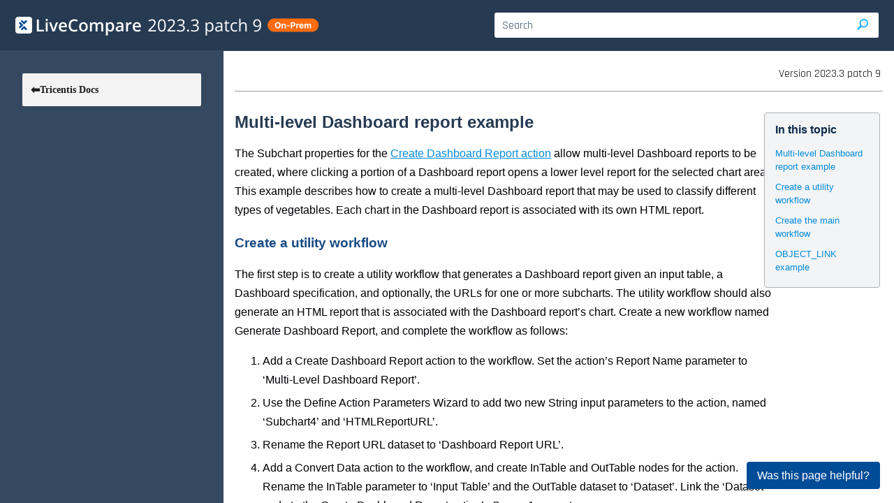

--- FILE ---
content_type: text/html; charset=utf-8
request_url: https://documentation.tricentis.com/livecompare/2023.3/en/content/multi-level_dashboard_report_example.htm
body_size: 66
content:
<!DOCTYPE html>
<html>
<head>
    <meta http-equiv="refresh" content="0; url=https://docs.tricentis.com/livecompare-2023.3/content/multi-level_dashboard_report_example.htm">
    <link rel="canonical" href="https://docs.tricentis.com/livecompare-2023.3/content/multi-level_dashboard_report_example.htm" />
</head>
<body>
    <p>If you are not redirected, <a href="https://docs.tricentis.com/livecompare-2023.3/content/multi-level_dashboard_report_example.htm">click here</a>.</p>
</body>
</html>


--- FILE ---
content_type: text/html
request_url: https://docs.tricentis.com/livecompare-2023.3/content/multi-level_dashboard_report_example.htm
body_size: 10009
content:
<!DOCTYPE html>
<html xmlns:MadCap="http://www.madcapsoftware.com/Schemas/MadCap.xsd" lang="en-us" xml:lang="en-us" class="_Skins_HTML5___Side_Navigation_blue" data-mc-search-type="Stem" data-mc-help-system-file-name="livecompare.xml" data-mc-path-to-help-system="../" data-mc-has-content-body="True" data-mc-target-type="WebHelp2" data-mc-runtime-file-type="Topic;Default" data-mc-preload-images="false" data-mc-in-preview-mode="false">
    <head>
        <meta http-equiv="expires" content="Tue, 01 Jan 1980 1:00:00 GMT" />
        <meta http-equiv="cache-control" content="no-store" />
        <meta name="viewport" content="width=device-width, initial-scale=1.0" />
        <meta charset="utf-8" />
        <meta http-equiv="pragma" content="no-cache" />
        <meta http-equiv="X-UA-Compatible" content="IE=edge" />
        <meta http-equiv="Content-Type" content="text/html; charset=utf-8" />
        <meta name="msapplication-config" content="../Skins/Favicons/browserconfig.xml" />
        <link rel="apple-touch-icon" sizes="180x180" href="../Skins/Favicons/apple-touch-icon.png" />
        <link rel="shortcut icon" href="../Skins/Favicons/favicon-32x32.png" />
        <link rel="icon" sizes="96x96" href="../Skins/Favicons/favicon-96x96.png" />
        <link rel="icon" sizes="32x32" href="../Skins/Favicons/favicon-32x32.png" />
        <link rel="icon" sizes="16x16" href="../Skins/Favicons/favicon-16x16.png" /><title>Multi-level Dashboard report example</title>
        <link href="../Skins/Default/Stylesheets/Slideshow.css" rel="stylesheet" type="text/css" data-mc-generated="True" />
        <link href="../Skins/Default/Stylesheets/TextEffects.css" rel="stylesheet" type="text/css" data-mc-generated="True" />
        <link href="../Skins/Default/Stylesheets/Topic.css" rel="stylesheet" type="text/css" data-mc-generated="True" />
        <link href="../Skins/Default/Stylesheets/Components/Styles.css" rel="stylesheet" type="text/css" data-mc-generated="True" />
        <link href="../Skins/Default/Stylesheets/Components/Tablet.css" rel="stylesheet" type="text/css" data-mc-generated="True" />
        <link href="../Skins/Default/Stylesheets/Components/Mobile.css" rel="stylesheet" type="text/css" data-mc-generated="True" />
        <link href="../Skins/Default/Stylesheets/Components/Print.css" rel="stylesheet" type="text/css" data-mc-generated="True" />
        <link href="../Skins/Fluid/stylesheets/foundation.6.2.3.css" rel="stylesheet" type="text/css" data-mc-generated="True" />
        <link href="../Skins/Fluid/stylesheets/styles.css" rel="stylesheet" type="text/css" data-mc-generated="True" />
        <link href="../Skins/Fluid/stylesheets/tablet.css" rel="stylesheet" type="text/css" data-mc-generated="True" />
        <link href="../Skins/Fluid/stylesheets/mobile.css" rel="stylesheet" type="text/css" data-mc-generated="True" />
        <link href="../Skins/Fluid/stylesheets/print.css" rel="stylesheet" type="text/css" data-mc-generated="True" />
        <style>
        </style>
        <link href="resources/tablestyles/ictablestyle.css" rel="stylesheet" data-mc-stylesheet-type="table" />
        <link href="resources/stylesheets/mainstyles.css" rel="stylesheet" type="text/css" />
        <link rel="apple-touch-icon" sizes="180x180" href="../Skins/Favicons/apple-touch-icon.png" />
        <link rel="shortcut icon" href="../Skins/Favicons/favicon-32x32.png" />
        <link rel="icon" sizes="96x96" href="../Skins/Favicons/favicon-96x96.png" />
        <link rel="icon" sizes="32x32" href="../Skins/Favicons/favicon-32x32.png" />
        <link rel="icon" sizes="16x16" href="../Skins/Favicons/favicon-16x16.png" />
        <script src="../Resources/Scripts/jquery.min.js" type="text/javascript">
        </script>
        <script src="../Resources/Scripts/purify.min.js" type="text/javascript" defer="defer">
        </script>
        <script src="../Resources/Scripts/require.min.js" type="text/javascript" defer="defer">
        </script>
        <script src="../Resources/Scripts/require.config.js" type="text/javascript" defer="defer">
        </script>
        <script src="../Resources/Scripts/foundation.6.2.3_custom.js" type="text/javascript" defer="defer">
        </script>
        <script src="../Resources/Scripts/plugins.min.js" type="text/javascript" defer="defer">
        </script>
        <script src="../Resources/Scripts/MadCapAll.js" type="text/javascript" defer="defer">
        </script>
        <script type="text/javascript">/*<![CDATA[*/<!-- Google Tag Manager -->
		(function(w,d,s,l,i){w[l]=w[l]||[];w[l].push({'gtm.start':
		new Date().getTime(),event:'gtm.js'});var f=d.getElementsByTagName(s)[0],
		j=d.createElement(s),dl=l!='dataLayer'?'&l='+l:'';j.async=true;j.src=
		'https://www.googletagmanager.com/gtm.js?id='+i+dl;f.parentNode.insertBefore(j,f);
		})(window,document,'script','dataLayer','GTM-N5MX456');
	<!-- End Google Tag Manager -->/*]]>*/</script>
        <script src="https://documentation.tricentis.com/permalink/feedback-script.js">
        </script>
        <script type="text/javascript">/* <![CDATA[ */

			(function(i,s,o,g,r,a,m){i['GoogleAnalyticsObject']=r;i[r]=i[r]||function(){
			(i[r].q=i[r].q||[]).push(arguments)},i[r].l=1*new Date();a=s.createElement(o),
			m=s.getElementsByTagName(o)[0];a.async=1;a.src=g;m.parentNode.insertBefore(a,m)
			})(window,document,'script','//www.google-analytics.com/analytics.js','ga');

			ga('create', 'UA-6574346-8', 'auto');
			ga('send', 'pageview');
		/* ]]> */</script>
        <script type="text/javascript" src="https://documentation.tricentis.com/permalink/permalink.js">
        </script>
    </head>
    <body>
        <div class="foundation-wrap off-canvas-wrapper">
            <div class="off-canvas-wrapper-inner" data-off-canvas-wrapper="">
                <aside class="off-canvas position-right" role="complementary" id="offCanvas" data-off-canvas="" data-position="right" data-mc-ignore="true">
                    <ul class="off-canvas-drilldown vertical menu off-canvas-list" data-drilldown="" data-mc-back-link="Back" data-mc-css-tree-node-expanded="is-drilldown-submenu-parent" data-mc-css-tree-node-collapsed="is-drilldown-submenu-parent" data-mc-css-sub-menu="vertical menu slide-in-right is-drilldown-submenu" data-mc-include-indicator="False" data-mc-include-icon="False" data-mc-include-parent-link="True" data-mc-include-back="True" data-mc-defer-expand-event="True" data-mc-expanded-event="open.zf.drilldown closed.zf.drilldown" data-mc-expand-event="click.zf.drilldown" data-mc-toc="True">
                    </ul>
                </aside>
                <div class="off-canvas-content inner-wrap" data-off-canvas-content="">
                    <div data-sticky-container="" class="title-bar-container">
                        <nav class="title-bar tab-bar sticky" aria-label="Main navigation and search" data-sticky="" data-options="marginTop:0" style="width:100%" data-sticky-on="only screen and (max-width: 1279px)" data-mc-ignore="true"><a class="skip-to-content fluid-skip showOnFocus" href="#">Skip To Main Content</a>
                            <div class="middle title-bar-section outer-row clearfix">
                                <div class="menu-icon-container relative clearfix">
                                    <div class="central-account-wrapper">
                                        <div class="central-dropdown"><a class="central-account-drop"><span class="central-account-image"></span><span class="central-account-text">Account</span></a>
                                            <div class="central-dropdown-content"><a class="MCCentralLink central-dropdown-content-settings">Settings</a>
                                                <hr class="central-separator" /><a class="MCCentralLink central-dropdown-content-logout">Logout</a>
                                            </div>
                                        </div>
                                    </div>
                                    <button class="menu-icon" aria-label="Show Navigation Panel" data-toggle="offCanvas"><span></span>
                                    </button>
                                </div>
                            </div>
                            <div class="title-bar-layout outer-row">
                                <div class="logo-wrapper"><a class="logo" href="welcome_to_livecompare.htm" alt="Logo"></a>
                                </div>
                                <div class="navigation-wrapper nocontent">
                                    <ul class="navigation clearfix" data-mc-css-tree-node-has-children="has-children" data-mc-css-sub-menu="sub-menu" data-mc-expand-event="mouseenter" data-mc-top-nav-menu="True" data-mc-max-depth="3" data-mc-include-icon="False" data-mc-include-indicator="False" data-mc-include-children="True" data-mc-include-siblings="True" data-mc-include-parent="True" data-mc-toc="True">
                                        <li class="placeholder" style="visibility:hidden"><a>placeholder</a>
                                        </li>
                                    </ul>
                                </div>
                                <div class="central-account-wrapper">
                                    <div class="central-dropdown"><a class="central-account-drop"><span class="central-account-image"></span><span class="central-account-text">Account</span></a>
                                        <div class="central-dropdown-content"><a class="MCCentralLink central-dropdown-content-settings">Settings</a>
                                            <hr class="central-separator" /><a class="MCCentralLink central-dropdown-content-logout">Logout</a>
                                        </div>
                                    </div>
                                </div>
                                <div class="nav-search-wrapper">
                                    <div class="nav-search row">
                                        <form class="search" action="#">
                                            <div class="search-bar search-bar-container needs-pie">
                                                <input class="search-field needs-pie" type="search" aria-label="Search Field" placeholder="Search" />
                                                <div class="search-filter-wrapper"><span class="invisible-label" id="search-filters-label">Filter: </span>
                                                    <div class="search-filter" aria-haspopup="true" aria-controls="sf-content" aria-expanded="false" aria-label="Search Filter" title="All Files" role="button" tabindex="0">
                                                    </div>
                                                    <div class="search-filter-content" id="sf-content">
                                                        <ul>
                                                            <li>
                                                                <button class="mc-dropdown-item" aria-labelledby="search-filters-label filterSelectorLabel-00001"><span id="filterSelectorLabel-00001">All Files</span>
                                                                </button>
                                                            </li>
                                                        </ul>
                                                    </div>
                                                </div>
                                                <div class="search-submit-wrapper" dir="ltr">
                                                    <div class="search-submit" title="Search" role="button" tabindex="0"><span class="invisible-label">Submit Search</span>
                                                    </div>
                                                </div>
                                            </div>
                                        </form>
                                    </div>
                                </div>
                            </div>
                        </nav>
                    </div>
                    <div class="main-section">
                        <div class="row outer-row sidenav-layout">
                            <nav class="sidenav-wrapper">
                                <div class="sidenav-container">
                                    <ul class="off-canvas-accordion vertical menu sidenav" data-accordion-menu="" data-mc-css-tree-node-expanded="is-accordion-submenu-parent" data-mc-css-tree-node-collapsed="is-accordion-submenu-parent" data-mc-css-sub-menu="vertical menu accordion-menu is-accordion-submenu nested" data-mc-include-indicator="False" data-mc-include-icon="False" data-mc-include-parent-link="False" data-mc-include-back="False" data-mc-defer-expand-event="True" data-mc-expanded-event="down.zf.accordionMenu up.zf.accordionMenu" data-mc-expand-event="click.zf.accordionMenu" data-mc-toc="True" data-mc-side-nav-menu="True">
                                    </ul>
                                </div>
                            </nav>
                            <div class="body-container">
                                <div data-mc-content-body="True">
                                    <!-- Google Tag Manager (noscript) -->
                                    <noscript><iframe src="https://www.googletagmanager.com/ns.html?id=GTM-N5MX456" height="0" width="0" style="display:none;visibility:hidden"></iframe>
                                    </noscript>
                                    <!-- End Google Tag Manager (noscript) --><a href="" id="feedback-button">Was this page helpful?</a>
                                    <table align="center" class="deckblatt_tabelle">
                                        <col style="width: 318px;" />
                                        <col style="width: 50%;" />
                                        <tbody>
                                            <tr>
                                                <td>
                                                </td>
                                                <td class="kopfzeile_ungerade_logo" style="text-align: right;">
                                                    <label>Version 2023.3 patch 9</label>
                                                </td>
                                            </tr>
                                        </tbody>
                                    </table>
                                    <p />
                                    <hr class="chm" width="100%" size="0" align="center" />
                                    <div id="content_w_sidebar">
                                        <div class="sidebar" id="toc" style="border-left-style: solid;border-left-width: 1px;border-left-color: #b1b3b3;border-right-style: solid;border-right-width: 1px;border-right-color: #b1b3b3;border-top-style: solid;border-top-width: 1px;border-top-color: #b1b3b3;border-bottom-style: solid;border-bottom-width: 1px;border-bottom-color: #b1b3b3;padding-left: 0px;padding-right: 0px;padding-top: 12px;padding-bottom: 12px;"><span class="sidebarheading"><span style="font-weight: bold;font-style: normal;color: #0C2949;text-decoration: none;"> <span>In this topic</span></span></span>
                                            <div class="sidebartoc">
                                                <ul class="innerstep">
                                                </ul>
                                            </div>
                                        </div>
                                        <!-- placeholder for side menu -->
                                        <div class="masterpage_body">
                                            <div class="Body_WebHelp" role="main" id="mc-main-content">
                                                <h1><a name="kanchor434"></a>Multi-level Dashboard report 
 example</h1>
                                                <p>The Subchart properties for the <a href="create_dashboard_report_actions.htm">Create Dashboard Report action</a> <a name="kanchor435"></a><a name="kanchor436"></a>allow multi-level Dashboard reports to be created, where clicking a portion of a Dashboard report opens a lower level report for the selected chart area. This example describes how to create a multi-level Dashboard report that may be used to classify different types of vegetables. Each chart in the Dashboard report is associated with its own HTML report.</p>
                                                <h2>Create a utility workflow</h2>
                                                <p>The first step is to create a utility workflow that generates a Dashboard report given an input table, a Dashboard specification, and optionally, the URLs for one or more subcharts. The utility workflow should also generate an HTML report that is associated with the Dashboard report’s chart. Create a new workflow named Generate Dashboard Report, and complete the workflow as follows:</p>
                                                <ol>
                                                    <li value="1">Add a Create Dashboard Report action to the workflow. Set the action’s Report Name parameter to ‘Multi-Level Dashboard Report’.</li>
                                                    <li value="2">Use the Define Action Parameters Wizard to add two new String input parameters to the action, named ‘Subchart4’ and ‘HTMLReportURL’.</li>
                                                    <li value="3">Rename the Report URL dataset to ‘Dashboard Report URL’.</li>
                                                    <li value="4">Add a Convert Data action to the workflow, and create InTable and OutTable nodes for the action. Rename the InTable parameter to ‘Input Table’ and the OutTable dataset to ‘Dataset’. Link the ‘Dataset’ node to the Create Dashboard Report action’s Source1 property.</li>
                                                    <li value="5">Edit the ‘Input Table’ parameter so that it has the following columns: Classification nvarchar(120), Percentage (int). Delete the existing table row.</li>
                                                    <li value="6">Add a Create HTML Report action to the workflow. Create a new Report URL dataset node and rename it to ‘HTML Report URL’. Link the action’s Source1 parameter to the ‘Dataset’ node.</li>
                                                    <li value="7">Link the HTML Report URL dataset to the Create Dashboard Report action’s HTMLReportURL property.</li>
                                                </ol>
                                                <p>The workflow should look like this:</p>
                                                <p>
                                                    <img src="resources/images/generatedashboardreport.png" alt="Generate Dashboard Report workflow." />
                                                </p>
                                                <h2>Create the main workflow</h2>
                                                <p>Create a workflow named ‘Multi-Level Dashboard 
 Report’ and complete the workflow as follows:</p>
                                                <h3>Create the subcharts</h3>
                                                <ol style="list-style: decimal;list-style-type: decimal;">
                                                    <li value="1">Copy the Input Table parameter from the Generate Dashboard workflow, and paste it into the Multi-Level Dashboard Report workflow four times. Label the nodes Root, Leaf, Stem and Other.</li>
                                                    <li style="font-weight: normal;font-style: normal;" class="p-Numbered" value="2">Add table 
 entries as follows:</li>
                                                </ol>
                                                <p>Root</p>
                                                <table style="width: 100%;border-spacing: 0px;border-spacing: 0px;mc-table-style: url('resources/tablestyles/ictablestyle.css');" cellspacing="0" width="100%" class="TableStyle-ICTableStyle" summary="Root table.">
                                                    <col style="width: 50%;" class="TableStyle-ICTableStyle-Column-Column1" />
                                                    <col style="width: 50%;" class="TableStyle-ICTableStyle-Column-Column1" />
                                                    <thead>
                                                        <tr class="TableStyle-ICTableStyle-Head-Header1">
                                                            <th class="TableStyle-ICTableStyle-HeadE-Column1-Header1">Classification</th>
                                                            <th class="TableStyle-ICTableStyle-HeadD-Column1-Header1">Percentage</th>
                                                        </tr>
                                                    </thead>
                                                    <tbody>
                                                        <tr valign="top" class="TableStyle-ICTableStyle-Body-Body1">
                                                            <td class="TableStyle-ICTableStyle-BodyE-Column1-Body1">Potatoes</td>
                                                            <td class="TableStyle-ICTableStyle-BodyD-Column1-Body1">40</td>
                                                        </tr>
                                                        <tr valign="top" class="TableStyle-ICTableStyle-Body-Body1">
                                                            <td class="TableStyle-ICTableStyle-BodyE-Column1-Body1">Carrots</td>
                                                            <td class="TableStyle-ICTableStyle-BodyD-Column1-Body1">40</td>
                                                        </tr>
                                                        <tr valign="top" class="TableStyle-ICTableStyle-Body-Body1">
                                                            <td class="TableStyle-ICTableStyle-BodyB-Column1-Body1">Parsnips</td>
                                                            <td class="TableStyle-ICTableStyle-BodyA-Column1-Body1">20</td>
                                                        </tr>
                                                    </tbody>
                                                </table>
                                                <p>Leaf</p>
                                                <table style="width: 100%;border-spacing: 0px;border-spacing: 0px;mc-table-style: url('resources/tablestyles/ictablestyle.css');" cellspacing="0" width="100%" class="TableStyle-ICTableStyle" summary="Leaf table.">
                                                    <col style="width: 50%;" class="TableStyle-ICTableStyle-Column-Column1" />
                                                    <col style="width: 50%;" class="TableStyle-ICTableStyle-Column-Column1" />
                                                    <thead>
                                                        <tr class="TableStyle-ICTableStyle-Head-Header1">
                                                            <th class="TableStyle-ICTableStyle-HeadE-Column1-Header1">Classification</th>
                                                            <th class="TableStyle-ICTableStyle-HeadD-Column1-Header1">Percentage</th>
                                                        </tr>
                                                    </thead>
                                                    <tbody>
                                                        <tr valign="top" class="TableStyle-ICTableStyle-Body-Body1">
                                                            <td class="TableStyle-ICTableStyle-BodyE-Column1-Body1">Spinach</td>
                                                            <td class="TableStyle-ICTableStyle-BodyD-Column1-Body1">60</td>
                                                        </tr>
                                                        <tr valign="top" class="TableStyle-ICTableStyle-Body-Body1">
                                                            <td class="TableStyle-ICTableStyle-BodyE-Column1-Body1">Cabbage</td>
                                                            <td class="TableStyle-ICTableStyle-BodyD-Column1-Body1">30</td>
                                                        </tr>
                                                        <tr valign="top" class="TableStyle-ICTableStyle-Body-Body1">
                                                            <td class="TableStyle-ICTableStyle-BodyB-Column1-Body1">Kale</td>
                                                            <td class="TableStyle-ICTableStyle-BodyA-Column1-Body1">10</td>
                                                        </tr>
                                                    </tbody>
                                                </table>
                                                <p>Stem</p>
                                                <table style="width: 100%;border-spacing: 0px;border-spacing: 0px;mc-table-style: url('resources/tablestyles/ictablestyle.css');" cellspacing="0" width="100%" class="TableStyle-ICTableStyle" summary="Stem table.">
                                                    <col style="width: 50%;" class="TableStyle-ICTableStyle-Column-Column1" />
                                                    <col style="width: 50%;" class="TableStyle-ICTableStyle-Column-Column1" />
                                                    <thead>
                                                        <tr class="TableStyle-ICTableStyle-Head-Header1">
                                                            <th class="TableStyle-ICTableStyle-HeadE-Column1-Header1">Classification</th>
                                                            <th class="TableStyle-ICTableStyle-HeadD-Column1-Header1">Percentage</th>
                                                        </tr>
                                                    </thead>
                                                    <tbody>
                                                        <tr valign="top" class="TableStyle-ICTableStyle-Body-Body1">
                                                            <td class="TableStyle-ICTableStyle-BodyB-Column1-Body1">Asparagus</td>
                                                            <td class="TableStyle-ICTableStyle-BodyA-Column1-Body1">100</td>
                                                        </tr>
                                                    </tbody>
                                                </table>
                                                <p>Other</p>
                                                <table style="width: 100%;border-spacing: 0px;border-spacing: 0px;mc-table-style: url('resources/tablestyles/ictablestyle.css');" cellspacing="0" width="100%" class="TableStyle-ICTableStyle" summary="Other table.">
                                                    <col style="width: 50%;" class="TableStyle-ICTableStyle-Column-Column1" />
                                                    <col style="width: 50%;" class="TableStyle-ICTableStyle-Column-Column1" />
                                                    <thead>
                                                        <tr class="TableStyle-ICTableStyle-Head-Header1">
                                                            <th class="TableStyle-ICTableStyle-HeadE-Column1-Header1">Classification</th>
                                                            <th class="TableStyle-ICTableStyle-HeadD-Column1-Header1">Percentage</th>
                                                        </tr>
                                                    </thead>
                                                    <tbody>
                                                        <tr valign="top" class="TableStyle-ICTableStyle-Body-Body1">
                                                            <td class="TableStyle-ICTableStyle-BodyE-Column1-Body1">Broccoli</td>
                                                            <td class="TableStyle-ICTableStyle-BodyD-Column1-Body1">50</td>
                                                        </tr>
                                                        <tr valign="top" class="TableStyle-ICTableStyle-Body-Body1">
                                                            <td class="TableStyle-ICTableStyle-BodyB-Column1-Body1">Cauliflower</td>
                                                            <td class="TableStyle-ICTableStyle-BodyA-Column1-Body1">50</td>
                                                        </tr>
                                                    </tbody>
                                                </table>
                                                <ol style="list-style: decimal;list-style-type: decimal;" data-mc-continue="true">
                                                    <li value="3">Add an XML parameter underneath the Root node. Rename the parameter to Root Spec, and paste in the following XML:</li>
                                                </ol>
                                                <p>&lt;REPORT&gt;</p>
                                                <p style="text-indent: 0.5in;">&lt;ROW&gt;</p>
                                                <p style="text-indent: 1in;">&lt;CELL Span="span2"&gt;</p>
                                                <p style="text-indent: 1.5in;">&lt;OBJECT Param="Source1" UrlLink="HTMLReportURL"&gt;</p>
                                                <p style="text-indent: 2in;">&lt;GRAPHIC&gt;</p>
                                                <p style="text-indent: 2.5in;">&lt;CHART_TITLE&gt;Root 
 Vegetables&lt;/CHART_TITLE&gt;</p>
                                                <p style="text-indent: 3in;">&lt;PALETTE&gt;IntelliCorp&lt;/PALETTE&gt;</p>
                                                <p style="text-indent: 3in;">&lt;SHOW_X_MAJOR_GRID&gt;false&lt;/SHOW_X_MAJOR_GRID&gt;</p>
                                                <p style="text-indent: 3in;">&lt;SHOW_Y_MAJOR_GRID&gt;false&lt;/SHOW_Y_MAJOR_GRID&gt;</p>
                                                <p style="text-indent: 3in;">&lt;TYPE&gt;Pie&lt;/TYPE&gt;</p>
                                                <p style="text-indent: 3in;">&lt;IS3D&gt;false&lt;/IS3D&gt;</p>
                                                <p style="text-indent: 2in;">&lt;/GRAPHIC&gt;</p>
                                                <p style="text-indent: 2in;">&lt;SUBCHARTS&gt;</p>
                                                <p style="text-indent: 2.5in;">&lt;SUBCHART Param="Subchart1"/&gt;</p>
                                                <p style="text-indent: 2.5in;">&lt;SUBCHART Param="Subchart2"/&gt;</p>
                                                <p style="text-indent: 2.5in;">&lt;SUBCHART Param="Subchart3"/&gt;</p>
                                                <p style="text-indent: 2.5in;">&lt;SUBCHART Param="Subchart4"/&gt;</p>
                                                <p style="text-indent: 2.5in;">&lt;SUBCHART Param="Subchart5"/&gt;</p>
                                                <p style="text-indent: 2in;">&lt;/SUBCHARTS&gt;</p>
                                                <p style="text-indent: 1.5in;">&lt;/OBJECT&gt;</p>
                                                <p style="text-indent: 1in;">&lt;/CELL&gt;</p>
                                                <p style="text-indent: 0.5in;">&lt;/ROW&gt;</p>
                                                <p>&lt;/REPORT&gt;</p>
                                                <ol start="4" style="list-style: decimal;list-style-type: decimal;">
                                                    <li value="4">Copy the Root Spec node and paste it underneath the Leaf, Stem and Other nodes. Rename the copied nodes to Leaf Spec, Stem Spec and Other Spec. Edit the XML for the copied nodes and modify the &lt;CHART_TITLE&gt; tags as appropriate.</li>
                                                    <li class="p-Numbered" value="5">Add a Run Workflow action underneath the Root Spec node, and complete the Workflow Binding Wizard as follows:</li>
                                                </ol>
                                                <table style="width: 100%;border-spacing: 0px;border-spacing: 0px;mc-table-style: url('resources/tablestyles/ictablestyle.css');" cellspacing="0" width="100%" class="TableStyle-ICTableStyle" summary="Workflow Binding Wizard properties.">
                                                    <col style="width: 50%;" class="TableStyle-ICTableStyle-Column-Column1" />
                                                    <col style="width: 50%;" class="TableStyle-ICTableStyle-Column-Column1" />
                                                    <thead>
                                                        <tr class="TableStyle-ICTableStyle-Head-Header1">
                                                            <th class="TableStyle-ICTableStyle-HeadE-Column1-Header1">Field</th>
                                                            <th class="TableStyle-ICTableStyle-HeadD-Column1-Header1">What to do</th>
                                                        </tr>
                                                    </thead>
                                                    <tbody>
                                                        <tr valign="top" class="TableStyle-ICTableStyle-Body-Body1">
                                                            <td class="TableStyle-ICTableStyle-BodyE-Column1-Body1">Choose Workflow</td>
                                                            <td class="TableStyle-ICTableStyle-BodyD-Column1-Body1">Select ‘Generate Dashboard Report’.</td>
                                                        </tr>
                                                        <tr valign="top" class="TableStyle-ICTableStyle-Body-Body1">
                                                            <td class="TableStyle-ICTableStyle-BodyB-Column1-Body1">Workflow Parameters</td>
                                                            <td class="TableStyle-ICTableStyle-BodyA-Column1-Body1">Select ‘Input Table’, ‘Dashboard Report URL’ and ‘Dashboard Spec’.</td>
                                                        </tr>
                                                    </tbody>
                                                </table>
                                                <ol start="6" style="list-style: decimal;list-style-type: decimal;">
                                                    <li value="6">Link the action’s Dashboard spec property to the Root Spec XML parameter, and the action’s Source1 property to the Root Table dataset. Create a new Report url dataset and rename it to ‘Root Vegetables’.</li>
                                                    <li value="7">Add new Run Workflow actions underneath the Leaf Spec, Stem Spec and Other Nodes. Bind the Run workflow actions and set their input and output properties as described above.</li>
                                                </ol>
                                                <p>The workflow should look like this:</p>
                                                <p>
                                                    <img src="resources/images/multileveldashboardreport1.png" alt="Multi-Level Dashboard Report Workflow." />
                                                </p>
                                                <h3>Create the main chart</h3>
                                                <ol>
                                                    <li style="font-style: normal;" class="p-Numbered" value="1">Copy the Root parameter and rename it to ‘All Vegetables’. Edit the table entries to provide a summary for each of the vegetable types:</li>
                                                </ol>
                                                <table style="width: 100%;border-spacing: 0px;border-spacing: 0px;mc-table-style: url('resources/tablestyles/ictablestyle.css');" cellspacing="0" width="100%" class="TableStyle-ICTableStyle" summary="All Vegetables table.">
                                                    <col style="width: 50%;" class="TableStyle-ICTableStyle-Column-Column1" />
                                                    <col style="width: 50%;" class="TableStyle-ICTableStyle-Column-Column1" />
                                                    <thead>
                                                        <tr class="TableStyle-ICTableStyle-Head-Header1">
                                                            <th class="TableStyle-ICTableStyle-HeadE-Column1-Header1">Classification</th>
                                                            <th class="TableStyle-ICTableStyle-HeadD-Column1-Header1">Percentage</th>
                                                        </tr>
                                                    </thead>
                                                    <tbody>
                                                        <tr valign="top" class="TableStyle-ICTableStyle-Body-Body1">
                                                            <td class="TableStyle-ICTableStyle-BodyE-Column1-Body1">Root Vegetables</td>
                                                            <td class="TableStyle-ICTableStyle-BodyD-Column1-Body1">25</td>
                                                        </tr>
                                                        <tr valign="top" class="TableStyle-ICTableStyle-Body-Body1">
                                                            <td class="TableStyle-ICTableStyle-BodyE-Column1-Body1">Leaf Vegetables</td>
                                                            <td class="TableStyle-ICTableStyle-BodyD-Column1-Body1">30</td>
                                                        </tr>
                                                        <tr valign="top" class="TableStyle-ICTableStyle-Body-Body1">
                                                            <td class="TableStyle-ICTableStyle-BodyE-Column1-Body1">Stem Vegetables</td>
                                                            <td class="TableStyle-ICTableStyle-BodyD-Column1-Body1">20</td>
                                                        </tr>
                                                        <tr valign="top" class="TableStyle-ICTableStyle-Body-Body1">
                                                            <td class="TableStyle-ICTableStyle-BodyB-Column1-Body1">Other Vegetables</td>
                                                            <td class="TableStyle-ICTableStyle-BodyA-Column1-Body1">25</td>
                                                        </tr>
                                                    </tbody>
                                                </table>
                                                <ol start="2" style="list-style: decimal;list-style-type: decimal;">
                                                    <li value="2">Copy the Root Spec XML dataset and rename it to ‘All Vegetables Spec’. Edit the XML for the copied note and set the &lt;CHART_TITLE&gt; tag to Vegetables.</li>
                                                    <li value="3">Add a Run Workflow action underneath the All Vegetables Spec node, and complete the Workflow Binding Wizard as follows:</li>
                                                </ol>
                                                <table style="width: 100%;border-spacing: 0px;border-spacing: 0px;mc-table-style: url('resources/tablestyles/ictablestyle.css');" cellspacing="0" width="100%" class="TableStyle-ICTableStyle" summary="Workflow Binding Wizard properties.">
                                                    <col style="width: 50%;" class="TableStyle-ICTableStyle-Column-Column1" />
                                                    <col style="width: 50%;" class="TableStyle-ICTableStyle-Column-Column1" />
                                                    <thead>
                                                        <tr class="TableStyle-ICTableStyle-Head-Header1">
                                                            <th class="TableStyle-ICTableStyle-HeadE-Column1-Header1">Field</th>
                                                            <th class="TableStyle-ICTableStyle-HeadD-Column1-Header1">What to do</th>
                                                        </tr>
                                                    </thead>
                                                    <tbody>
                                                        <tr valign="top" class="TableStyle-ICTableStyle-Body-Body1">
                                                            <td class="TableStyle-ICTableStyle-BodyE-Column1-Body1">Choose Workflow</td>
                                                            <td class="TableStyle-ICTableStyle-BodyD-Column1-Body1">Select ‘Generate Dashboard Report’.</td>
                                                        </tr>
                                                        <tr valign="top" class="TableStyle-ICTableStyle-Body-Body1">
                                                            <td class="TableStyle-ICTableStyle-BodyB-Column1-Body1">Workflow Parameters</td>
                                                            <td class="TableStyle-ICTableStyle-BodyA-Column1-Body1">Select ‘Subchart1’, ‘Subchart2’, ‘Subchart3’, ‘Subchart4’, ‘Input Table’, ‘Dashboard Report URL’ and ‘Dashboard Spec’.</td>
                                                        </tr>
                                                    </tbody>
                                                </table>
                                                <ol start="4" style="list-style: decimal;list-style-type: decimal;">
                                                    <li value="4">Link the action’s Dashboard spec property to the All Vegetables Spec XML parameter, the action’s Source1 property to the All Vegetables Table dataset. Create a new Report url dataset and rename it to ‘Vegetables Report’.</li>
                                                    <li value="5">Link the action’s Subchart properties as follows:</li>
                                                </ol>
                                                <table style="width: 100%;border-spacing: 0px;border-spacing: 0px;mc-table-style: url('resources/tablestyles/ictablestyle.css');" cellspacing="0" width="100%" class="TableStyle-ICTableStyle" summary="Subchart properties.">
                                                    <col style="width: 50%;" class="TableStyle-ICTableStyle-Column-Column1" />
                                                    <col style="width: 50%;" class="TableStyle-ICTableStyle-Column-Column1" />
                                                    <thead>
                                                        <tr class="TableStyle-ICTableStyle-Head-Header1">
                                                            <th class="TableStyle-ICTableStyle-HeadE-Column1-Header1">Property</th>
                                                            <th class="TableStyle-ICTableStyle-HeadD-Column1-Header1">Link to this dataset</th>
                                                        </tr>
                                                    </thead>
                                                    <tbody>
                                                        <tr valign="top" class="TableStyle-ICTableStyle-Body-Body1">
                                                            <td class="TableStyle-ICTableStyle-BodyE-Column1-Body1">Subchart1</td>
                                                            <td class="TableStyle-ICTableStyle-BodyD-Column1-Body1">Root Vegetables</td>
                                                        </tr>
                                                        <tr valign="top" class="TableStyle-ICTableStyle-Body-Body1">
                                                            <td class="TableStyle-ICTableStyle-BodyE-Column1-Body1">Subchart2</td>
                                                            <td class="TableStyle-ICTableStyle-BodyD-Column1-Body1">Leaf Vegetables</td>
                                                        </tr>
                                                        <tr valign="top" class="TableStyle-ICTableStyle-Body-Body1">
                                                            <td class="TableStyle-ICTableStyle-BodyE-Column1-Body1">Subchart3</td>
                                                            <td class="TableStyle-ICTableStyle-BodyD-Column1-Body1">Stem Vegetables</td>
                                                        </tr>
                                                        <tr valign="top" class="TableStyle-ICTableStyle-Body-Body1">
                                                            <td class="TableStyle-ICTableStyle-BodyB-Column1-Body1">Subchart4</td>
                                                            <td class="TableStyle-ICTableStyle-BodyA-Column1-Body1">Other Vegetables</td>
                                                        </tr>
                                                    </tbody>
                                                </table>
                                                <p>The workflow should look like this:</p>
                                                <p>
                                                    <img src="resources/images/multileveldashboardreport2.png" alt="Multi-Level Dashboard Report Workflow." />
                                                </p>
                                                <p>Run the workflow and view the Vegetables Report. 
 Click a segment of the pie chart to display classification details 
 for the selected vegetable.</p>
                                                <h2>OBJECT_LINK example</h2>
                                                <p>The OBJECT_LINK tag in a Dashboard specification 
 allows one or more charts from separate Dashboard reports to be displayed 
 in a new report. To create a Dashboard report that uses OBJECT_LINK tags, 
 create a new workflow named Object Link Example, and complete the workflow 
 as follows:</p>
                                                <ol>
                                                    <li value="1">Add 
 a Run Workflow action to the workflow, and complete the Workflow Binding 
 Wizard as follows:</li>
                                                </ol>
                                                <table style="width: 100%;border-spacing: 0px;border-spacing: 0px;mc-table-style: url('resources/tablestyles/ictablestyle.css');" cellspacing="0" width="100%" class="TableStyle-ICTableStyle" summary="Workflow Binding Wizard properties.">
                                                    <col style="width: 50%;" class="TableStyle-ICTableStyle-Column-Column1" />
                                                    <col style="width: 50%;" class="TableStyle-ICTableStyle-Column-Column1" />
                                                    <thead>
                                                        <tr class="TableStyle-ICTableStyle-Head-Header1">
                                                            <th class="TableStyle-ICTableStyle-HeadE-Column1-Header1">Field</th>
                                                            <th class="TableStyle-ICTableStyle-HeadD-Column1-Header1">What to do</th>
                                                        </tr>
                                                    </thead>
                                                    <tbody>
                                                        <tr valign="top" class="TableStyle-ICTableStyle-Body-Body1">
                                                            <td class="TableStyle-ICTableStyle-BodyE-Column1-Body1">Choose Workflow</td>
                                                            <td class="TableStyle-ICTableStyle-BodyD-Column1-Body1">Select ‘Multi-Level Dashboard Report’.</td>
                                                        </tr>
                                                        <tr valign="top" class="TableStyle-ICTableStyle-Body-Body1">
                                                            <td class="TableStyle-ICTableStyle-BodyB-Column1-Body1">Workflow Parameters</td>
                                                            <td class="TableStyle-ICTableStyle-BodyA-Column1-Body1">Select ‘Vegetables Report’.</td>
                                                        </tr>
                                                    </tbody>
                                                </table>
                                                <ol start="2" style="list-style: decimal;list-style-type: decimal;">
                                                    <li value="2">Create a new ‘Vegetables report’ dataset and 
 rename it to ‘Vegetables Report URL’.</li>
                                                    <li value="3">Add 
 a Create Dashboard Report action to the workflow. Use the Define Action 
 Parameters Wizard to add a new parameter named Link1 to the action. Complete 
 the Define Action Parameters dialog as follows:</li>
                                                </ol>
                                                <table style="width: 100%;border-spacing: 0px;border-spacing: 0px;mc-table-style: url('resources/tablestyles/ictablestyle.css');" cellspacing="0" width="100%" class="TableStyle-ICTableStyle" summary="Define Action Parameters Wizard properties.">
                                                    <col style="width: 25%;" class="TableStyle-ICTableStyle-Column-Column1" />
                                                    <col style="width: 25%;" class="TableStyle-ICTableStyle-Column-Column1" />
                                                    <col style="width: 25%;" class="TableStyle-ICTableStyle-Column-Column1" />
                                                    <col style="width: 25%;" class="TableStyle-ICTableStyle-Column-Column1" />
                                                    <thead>
                                                        <tr class="TableStyle-ICTableStyle-Head-Header1">
                                                            <th class="TableStyle-ICTableStyle-HeadE-Column1-Header1">Name</th>
                                                            <th class="TableStyle-ICTableStyle-HeadE-Column1-Header1">DisplayName</th>
                                                            <th class="TableStyle-ICTableStyle-HeadE-Column1-Header1">Type</th>
                                                            <th class="TableStyle-ICTableStyle-HeadD-Column1-Header1">InOut</th>
                                                        </tr>
                                                    </thead>
                                                    <tbody>
                                                        <tr valign="top" class="TableStyle-ICTableStyle-Body-Body1">
                                                            <td class="TableStyle-ICTableStyle-BodyB-Column1-Body1">Link1</td>
                                                            <td class="TableStyle-ICTableStyle-BodyB-Column1-Body1">Link1</td>
                                                            <td class="TableStyle-ICTableStyle-BodyB-Column1-Body1">String</td>
                                                            <td class="TableStyle-ICTableStyle-BodyA-Column1-Body1">In</td>
                                                        </tr>
                                                    </tbody>
                                                </table>
                                                <ol start="4" style="list-style: decimal;list-style-type: decimal;">
                                                    <li class="p-Numbered" value="4">Link the Create Dashboard Report 
 action’s Link1 property to the Vegetables Report URL dataset. Create a 
 new Report URL dataset, and set the action’s Report Name property to ‘Object 
 Link Example’.</li>
                                                    <li class="p-Numbered" value="5">Create a new Dashboard Spec 
 parameter for the action, and set its XML to the following:</li>
                                                </ol>
                                                <p>&lt;REPORT&gt;</p>
                                                <p style="text-indent: 0.5in;">&lt;ROW&gt;</p>
                                                <p style="text-indent: 1in;">&lt;CELL Span="span2"&gt;</p>
                                                <p style="text-indent: 1.5in;">&lt;OBJECT_LINK Param="Link1" 
 LinkedParam="Source1"/&gt;</p>
                                                <p style="text-indent: 1in;">&lt;/CELL&gt;</p>
                                                <p style="text-indent: 0.5in;">&lt;/ROW&gt;</p>
                                                <p>&lt;/REPORT&gt;</p>
                                                <p>The Param value refers to the new String property linked 
 to a Dashboard report URL. The URL will have been generated by a Create 
 Dashboard Report action. The LinkedParam value refers to a Source property 
 from the action that provides the data for the linked chart.</p>
                                                <p>The workflow should look like this:</p>
                                                <p class="Numbered">
                                                    <img src="resources/images/multileveldashboardreport3.png" alt="OBJECT_LINK Example." />
                                                </p>
                                                <p>Run the workflow and view the Report URL dataset.</p>
                                                <p>To include object links for multiple reports, create 
 the required number of Link properties using the Define Action Parameters 
 Wizard, and set them to the appropriate Dashboard report URLs. For example:</p>
                                                <p>&lt;REPORT&gt;</p>
                                                <p style="text-indent: 0.5in;">&lt;ROW&gt;</p>
                                                <p style="text-indent: 1in;">&lt;CELL Span="span2"&gt;</p>
                                                <p style="text-indent: 1.5in;">&lt;OBJECT_LINK Param="Link1" 
 LinkedParam="Source1"/&gt;</p>
                                                <p style="text-indent: 1in;">&lt;/CELL&gt;</p>
                                                <p style="text-indent: 1in;">&lt;CELL Span="span2"&gt;</p>
                                                <p style="text-indent: 1.5in;">&lt;OBJECT_LINK Param="Link2" 
 LinkedParam="Source2"/&gt;</p>
                                                <p style="text-indent: 1in;">&lt;/CELL&gt;</p>
                                                <p style="text-indent: 0.5in;">&lt;/ROW&gt;</p>
                                                <p>&lt;/REPORT&gt;</p>
                                                <p><a href="create_dashboard_specifications.htm">Create Dashboard specifications</a>
                                                </p>
                                            </div>
                                        </div>
                                    </div>
                                    <!--		<MadCap:miniTocProxy class="WebHelp" style="mc-toc-depth: 1;" MadCap:autonum="Related chapters:" /> -->
                                    <div class="WebHelp_breadcrumps">
                                        <p class="Footer1" style="clear:both">Tricentis LiveCompare Manual <span class="mc-variable Primary.product_version variable">2023.3 patch 9</span> - Copyright ©2025 Tricentis. All Rights Reserved.</p>
                                    </div>
                                    <script>/* <![CDATA[ */hljs.initHighlightingOnLoad();/* ]]> */</script>
                                    <script type="text/javascript" src="https://documentation.tricentis.com/permalink/tricentis_docu_scripts_livecompare.js">
                                    </script>
                                </div>
                            </div>
                        </div>
                    </div><a data-close="true"></a>
                </div>
            </div>
        </div>
    </body>
</html>

--- FILE ---
content_type: text/css
request_url: https://docs.tricentis.com/livecompare-2023.3/content/resources/tablestyles/ictablestyle.css
body_size: 1204
content:
/* MadCap Table Style: */

/*<meta Version="9" />*/

mcTableStyle
{
	name: ICTableStyle;
	border-collapse: collapse;
	border-left-style: solid;
	border-left-width: 1px;
	border-left-color: #000000;
	border-right-style: solid;
	border-right-width: 1px;
	border-right-color: #000000;
	border-top-style: solid;
	border-top-width: 1px;
	border-top-color: #000000;
	border-bottom-style: solid;
	border-bottom-width: 1px;
	border-bottom-color: #000000;
	max-id: 3;
	cell-padding-left: 10px;
	cell-padding-right: 10px;
	cell-padding-bottom: 1px;
}

mcTableColumnStyle
{
	span: 1;
	separator-style: solid;
	separator-width: 1px;
	separator-color: #000000;
	name: Column1;
	id: 0;
}

mcTableHeadStyle
{
	span: 1;
	separator-style: solid;
	separator-width: 1px;
	separator-color: #000000;
	name: Header1;
	id: 2;
}

mcTableBodyStyle
{
	span: 1;
	separator-style: solid;
	separator-width: 1px;
	separator-color: #000000;
	name: Body1;
	id: 1;
}

mcTableFootStyle
{
	span: 1;
	separator-style: solid;
	separator-width: 1px;
	separator-color: #000000;
	name: Footer1;
	id: 3;
}


/* Cell Styles: */
 
.TableStyle-ICTableStyle
{
	border-collapse: collapse;
	border-left-style: solid;
	border-left-color: #000000;
	border-left-width: 1px;
	border-right-style: solid;
	border-right-color: #000000;
	border-right-width: 1px;
	border-top-style: solid;
	border-top-color: #000000;
	border-top-width: 1px;
	border-bottom-style: solid;
	border-bottom-color: #000000;
	border-bottom-width: 1px;
	border-spacing: 0px 0px;
}

.TableStyle-ICTableStyle-Column-Column1
{
	
}

.TableStyle-ICTableStyle-Head-Header1
{
	
}

.TableStyle-ICTableStyle-HeadI-Column1-Header1
{
	padding-left: 10px;
	padding-right: 10px;
	padding-bottom: 1px;
}

.TableStyle-ICTableStyle-HeadI-Column1-Header1 p
{
	
}

.TableStyle-ICTableStyle-HeadE-Column1-Header1
{
	padding-left: 10px;
	padding-right: 10px;
	padding-bottom: 1px;
	border-right-width: 1px;
	border-right-color: #000000;
	border-right-style: solid;
	border-bottom-width: 1px;
	border-bottom-color: #000000;
	border-bottom-style: solid;
}

.TableStyle-ICTableStyle-HeadE-Column1-Header1 p
{
	
}

.TableStyle-ICTableStyle-HeadF-Column1-Header1
{
	padding-left: 10px;
	padding-right: 10px;
	padding-bottom: 1px;
	border-bottom-width: 1px;
	border-bottom-color: #000000;
	border-bottom-style: solid;
}

.TableStyle-ICTableStyle-HeadF-Column1-Header1 p
{
	
}

.TableStyle-ICTableStyle-HeadH-Column1-Header1
{
	padding-left: 10px;
	padding-right: 10px;
	padding-bottom: 1px;
	border-right-width: 1px;
	border-right-color: #000000;
	border-right-style: solid;
}

.TableStyle-ICTableStyle-HeadH-Column1-Header1 p
{
	
}

.TableStyle-ICTableStyle-HeadD-Column1-Header1
{
	padding-left: 10px;
	padding-right: 10px;
	padding-bottom: 1px;
	border-bottom-width: 1px;
	border-bottom-color: #000000;
	border-bottom-style: solid;
}

.TableStyle-ICTableStyle-HeadD-Column1-Header1 p
{
	
}

.TableStyle-ICTableStyle-HeadC-Column1-Header1
{
	padding-left: 10px;
	padding-right: 10px;
	padding-bottom: 1px;
}

.TableStyle-ICTableStyle-HeadC-Column1-Header1 p
{
	
}

.TableStyle-ICTableStyle-HeadB-Column1-Header1
{
	padding-left: 10px;
	padding-right: 10px;
	padding-bottom: 1px;
	border-right-width: 1px;
	border-right-color: #000000;
	border-right-style: solid;
}

.TableStyle-ICTableStyle-HeadB-Column1-Header1 p
{
	
}

.TableStyle-ICTableStyle-HeadA-Column1-Header1
{
	padding-left: 10px;
	padding-right: 10px;
	padding-bottom: 1px;
}

.TableStyle-ICTableStyle-HeadA-Column1-Header1 p
{
	
}

.TableStyle-ICTableStyle-HeadG-Column1-Header1
{
	padding-left: 10px;
	padding-right: 10px;
	padding-bottom: 1px;
}

.TableStyle-ICTableStyle-HeadG-Column1-Header1 p
{
	
}

.TableStyle-ICTableStyle-Foot-Footer1
{
	
}

.TableStyle-ICTableStyle-FootI-Column1-Footer1
{
	padding-left: 10px;
	padding-right: 10px;
	padding-bottom: 1px;
}

.TableStyle-ICTableStyle-FootI-Column1-Footer1 p
{
	
}

.TableStyle-ICTableStyle-FootE-Column1-Footer1
{
	padding-left: 10px;
	padding-right: 10px;
	padding-bottom: 1px;
	border-right-width: 1px;
	border-right-color: #000000;
	border-right-style: solid;
	border-top-width: 1px;
	border-top-color: #000000;
	border-top-style: solid;
}

.TableStyle-ICTableStyle-FootE-Column1-Footer1 p
{
	
}

.TableStyle-ICTableStyle-FootF-Column1-Footer1
{
	padding-left: 10px;
	padding-right: 10px;
	padding-bottom: 1px;
	border-top-width: 1px;
	border-top-color: #000000;
	border-top-style: solid;
}

.TableStyle-ICTableStyle-FootF-Column1-Footer1 p
{
	
}

.TableStyle-ICTableStyle-FootH-Column1-Footer1
{
	padding-left: 10px;
	padding-right: 10px;
	padding-bottom: 1px;
	border-right-width: 1px;
	border-right-color: #000000;
	border-right-style: solid;
}

.TableStyle-ICTableStyle-FootH-Column1-Footer1 p
{
	
}

.TableStyle-ICTableStyle-FootD-Column1-Footer1
{
	padding-left: 10px;
	padding-right: 10px;
	padding-bottom: 1px;
	border-top-width: 1px;
	border-top-color: #000000;
	border-top-style: solid;
}

.TableStyle-ICTableStyle-FootD-Column1-Footer1 p
{
	
}

.TableStyle-ICTableStyle-FootC-Column1-Footer1
{
	padding-left: 10px;
	padding-right: 10px;
	padding-bottom: 1px;
}

.TableStyle-ICTableStyle-FootC-Column1-Footer1 p
{
	
}

.TableStyle-ICTableStyle-FootB-Column1-Footer1
{
	padding-left: 10px;
	padding-right: 10px;
	padding-bottom: 1px;
	border-right-width: 1px;
	border-right-color: #000000;
	border-right-style: solid;
}

.TableStyle-ICTableStyle-FootB-Column1-Footer1 p
{
	
}

.TableStyle-ICTableStyle-FootA-Column1-Footer1
{
	padding-left: 10px;
	padding-right: 10px;
	padding-bottom: 1px;
}

.TableStyle-ICTableStyle-FootA-Column1-Footer1 p
{
	
}

.TableStyle-ICTableStyle-FootG-Column1-Footer1
{
	padding-left: 10px;
	padding-right: 10px;
	padding-bottom: 1px;
}

.TableStyle-ICTableStyle-FootG-Column1-Footer1 p
{
	
}

.TableStyle-ICTableStyle-Body-Body1
{
	
}

.TableStyle-ICTableStyle-BodyI-Column1-Body1
{
	padding-left: 10px;
	padding-right: 10px;
	padding-bottom: 1px;
}

.TableStyle-ICTableStyle-BodyI-Column1-Body1 p
{
	
}

.TableStyle-ICTableStyle-BodyE-Column1-Body1
{
	padding-left: 10px;
	padding-right: 10px;
	padding-bottom: 1px;
	border-bottom-width: 1px;
	border-bottom-color: #000000;
	border-bottom-style: solid;
	border-right-width: 1px;
	border-right-color: #000000;
	border-right-style: solid;
}

.TableStyle-ICTableStyle-BodyE-Column1-Body1 p
{
	
}

.TableStyle-ICTableStyle-BodyF-Column1-Body1
{
	padding-left: 10px;
	padding-right: 10px;
	padding-bottom: 1px;
	border-bottom-width: 1px;
	border-bottom-color: #000000;
	border-bottom-style: solid;
}

.TableStyle-ICTableStyle-BodyF-Column1-Body1 p
{
	
}

.TableStyle-ICTableStyle-BodyH-Column1-Body1
{
	padding-left: 10px;
	padding-right: 10px;
	padding-bottom: 1px;
	border-right-width: 1px;
	border-right-color: #000000;
	border-right-style: solid;
}

.TableStyle-ICTableStyle-BodyH-Column1-Body1 p
{
	
}

.TableStyle-ICTableStyle-BodyD-Column1-Body1
{
	padding-left: 10px;
	padding-right: 10px;
	padding-bottom: 1px;
	border-bottom-width: 1px;
	border-bottom-color: #000000;
	border-bottom-style: solid;
}

.TableStyle-ICTableStyle-BodyD-Column1-Body1 p
{
	
}

.TableStyle-ICTableStyle-BodyC-Column1-Body1
{
	padding-left: 10px;
	padding-right: 10px;
	padding-bottom: 1px;
}

.TableStyle-ICTableStyle-BodyC-Column1-Body1 p
{
	
}

.TableStyle-ICTableStyle-BodyB-Column1-Body1
{
	padding-left: 10px;
	padding-right: 10px;
	padding-bottom: 1px;
	border-right-width: 1px;
	border-right-color: #000000;
	border-right-style: solid;
}

.TableStyle-ICTableStyle-BodyB-Column1-Body1 p
{
	
}

.TableStyle-ICTableStyle-BodyA-Column1-Body1
{
	padding-left: 10px;
	padding-right: 10px;
	padding-bottom: 1px;
}

.TableStyle-ICTableStyle-BodyA-Column1-Body1 p
{
	
}

.TableStyle-ICTableStyle-BodyG-Column1-Body1
{
	padding-left: 10px;
	padding-right: 10px;
	padding-bottom: 1px;
}

.TableStyle-ICTableStyle-BodyG-Column1-Body1 p
{
	
}




--- FILE ---
content_type: text/css
request_url: https://docs.tricentis.com/livecompare-2023.3/content/resources/stylesheets/mainstyles.css
body_size: 3831
content:
/*<meta />*/

/*===========================================================================================================================================================

Hello! If this is your first time looking at a stylesheet within the text editor view, what you are reading right now is a "comment". Comments are added throughout this stylesheet with the purpose of making the source code easier to understand, comments will not be interpreted during the compile process. Since comments are not interpreted during the compile process, feel free to add or remove any comments.

For help with MadCap Flare go to Help Ribbon > Topics Section > Open Help. Alternatively visit the Flare Online Help at help.madcapsoftware.com

If you have any questions regarding how to work with this stylesheet or template project, please contact MadCap Technical Support. 
https://www.madcapsoftware.com/support/contact-options.aspx

NOTE: Generally, this stylesheet has elements listed out in the order that they appear in the topic from top to bottom. The exception are General styles which are at the top and the stylesheet mediums which are at the bottom.

EXAMPLE: Since the search-bar is at the top of the topic page, it will be listed closer to the top of this stylesheet.

===========================================================================================================================================================*/

/*==Topic General Styles==*/

@import url('https://documentation.tricentis.com/css/opensans.css');

@import url('https://documentation.tricentis.com/css/inconsolata.css');

@import url('https://fonts.googleapis.com/css?family=Rajdhani');

@import url('tricentis_styles.css');

@namespace MadCap url(http://www.madcapsoftware.com/Schemas/MadCap.xsd);

body
{
	color: #000005;
	line-height: 1.7em;
	background-color: #fff;
	font-family: 'Open Sans', Arial, sans-serif;
}

h1
{
	font-size: 1.5em;
	font-weight: bold;
	margin-bottom: 8px;
	padding-bottom: 10px;
	margin-top: 30px;
	color: #263A52;
}

h2
{
	font-size: 1.2em;
	font-weight: bold;
	margin-bottom: 4px;
	margin-top: 20px;
	color: #164A83;
	padding-bottom: 10px;
	/* added */
}

h3
{
	font-size: 1em;
	font-weight: normal;
	margin-bottom: 4px;
	margin-top: 16px;
	color: #269050;
	padding-bottom: 10px;
	/* added */
}

h4
{
	
}

li
{
	margin-bottom: 6px;
	margin-top: 6px;
}

p
{
	margin-bottom: 8px;
	margin-top: 8px;
}

/*
img	Setting max-width: 100%; property makes images always fit the width of the container
{
	max-width: 100%;
}
*/

img.thumbnail
{
	mc-thumbnail: popup;
}

.center
{
	position: relative;
	margin-right: auto;
	margin-left: auto;
	float: none !important;
	text-align: center;
}

a.MCBreadcrumbsLink
{
	font-style: normal;
	text-decoration: none;
}

a.MCBreadcrumbsLink:visited
{
	color: #058BD8;
}

a.MCBreadcrumbsLink:hover
{
	color: #000000;
}

MadCap|breadcrumbsProxy
{
	border-bottom: none;
	font-style: normal;
	mc-breadcrumbs-prefix: 'You are here: ';
	font-size: 1em;
	font-family: 'Rajdhani', 'Open Sans', Arial, sans-serif;
	border-bottom-color: #058BD8;
}

MadCap|xref
{
	text-decoration: underline;
	font-weight: normal;
	mc-format: '{quote}{paratext}{quote}';
	color: #058BD8;
}

MadCap|xref:hover
{
	color: #058BD8;
}

MadCap|dropDownHotspot
{
	color: #0C2949;
}

MadCap|dropDownBody
{
	border-bottom: 1px solid #d3d3d3;
}

MadCap|dropDown	/*Change the "mc-open-image" and "mc-closed-image" properties to change the icons used in drop-downs*/
{
	mc-open-image: url('../images/assets/icons/arrows/arrow-down-gray.png');
	mc-closed-image: url('../images/assets/icons/arrows/arrow-right-gray.png');
}

/*==Master Page Topic Layout==*/

nav.title-bar	/*Adds bottom border on top navigation bar*/
{
	border-bottom: 1px solid #344860;
}

div.top-bar	/*Contains the breadcrumbs and toolbar*/
{
	/*	border-bottom: 1px solid #d3d3d3; */
	min-height: 50px;
	/*Min-height is necessary for topics that are not included in a TOC*/
}

div.search-container
{
	padding-bottom: 20px;
}

/*==Elements for the left side of Master Page layout==*/

div.side-menu	/*This is the div that the menu proxy is contained in*/
{
	padding-left: 10px;
	margin-top: 15px;
}

div.side-content	/*This is the div for the side-content containing "Search Tips" and the "Contact Support" button*/
{
	padding-top: 10px;
}

MadCap|dropDownHead.side-content	/*Font properties for the "Search Tips" drop-down head */
{
	font-size: 1.1em;
	font-weight: bold;
}

div.cta	/*Call to action button/Contact Support button*/
{
	-moz-border-radius: 60px;
	-webkit-border-radius: 60px;
	border-radius: 60px;
	padding: 2px 0px;
	border: 1px solid #38a4dd;
	width: 162px;
	color: #1D63AF;
	transition: all 0.5s cubic-bezier(.25,.8,.25,1);
	margin-top: 20px;
}

div.cta:hover	/*When hovering over the CTA button the following properties will apply*/
{
	box-shadow: 0 10px 20px rgba(0,0,0,0.19), 0 6px 6px rgba(0,0,0,0.23);
	transform: scale(1.01);
}

a.cta:link
{
	color: #FFF;
	text-decoration: none;
}

a.cta:visited
{
	color: #FFF;
	text-decoration: none;
}

div.topic-layout	/*This layout was created using the Responsive Layout Editor in MadCap Flare. Go to: Home Ribbon > Styles Section > Responsive Layout*/
{
	mc-grid-row: true;
	margin-left: auto;
	margin-right: auto;
}

div.topic-layout::before
{
	content: ' ';
	display: table;
}

div.topic-layout::after
{
	content: ' ';
	display: table;
	clear: both;
}

div.topic-layout > div
{
	float: left;
	-moz-box-sizing: border-box;
	box-sizing: border-box;
}

div.topic-layout > div:nth-child(1)	/*Menu Proxy container*/
{
	width: 25%;
	margin-left: 0%;
	border-right: 1px solid #d3d3d3;
}

div.topic-layout > div:nth-child(2)
{
	width: 73%;
	margin-left: 2%;
}

a
{
	color: #058BD8;
}

MadCap|xref.TOCPageNumber
{
	color: #058BD8;
}

MadCap|xref.ListOfPageNumber
{
	color: #058BD8;
}

MadCap|xref.ConceptPageNumber
{
	color: #058BD8;
}

a:link
{
	color: #058BD8;
}

a:visited
{
	color: #058BD8;
}

MadCap|breadcrumbsProxy.WebHelp
{
	font-size: 12pt;
	border-bottom-color: #10AFFF;
	font-family: 'Rajdhani', 'Open Sans', Arial, sans-serif;
}

/*===========================================================================================================================================================
Styles after this point are styles that are for specific mediums. If any additional styles are added to this template they will be listed after mediums.
[@media tablet] declares styles that will apply when the screen is in tablet view
[@media mobile] declares styles that will apply when the screen is in mobile view
===========================================================================================================================================================*/

@media only screen and (max-width: 1279px)
{
	div.topic-layout > div:nth-child(1)
	{
		display: none;
	}

	div.topic-layout > div:nth-child(2)
	{
		width: 98%;
		margin-left: 2%;
	}

	.title-bar-layout a.logo
	{
		margin-left: 0px !important;
	}

	.search,
	.search-bar
	{
		margin-left: 0px !important;
	}
}

@media only screen and (max-width: 767px)
{
	div.top-bar
	{
		min-height: 0;
	}

	div.topic-layout > div:nth-child(1)
	{
		display: none;
	}

	div.topic-layout > div:nth-child(2)
	{
		width: 98%;
		margin-left: 2%;
	}
}

MadCap|xref.RelLinkPageNumber
{
	mc-format: '{paratext}';
	color: #058BD8;
}

MadCap|xref.CrossReferenceInProject
{
	mc-format: 'see {quote}{paratext}{quote}';
	color: #058BD8;
}

.title-bar-layout a.logo
{
	/*    margin-left: -50px; */
}

.search,
.search-bar
{
	/*    margin-left: 37px; */
}

/* rajdhani-regular - latin */

@font-face 
{
	font-family: 'Rajdhani';
	font-style: normal;
	font-weight: 400;
	src: url('../fonts/rajdhani-v7-latin-regular.eot');
	src: local('Rajdhani Regular'), local('Rajdhani-Regular'), url('../fonts/rajdhani-v7-latin-regular.eot?#iefix') format('embedded-opentype'), url('../fonts/rajdhani-v7-latin-regular.woff2') format('woff2'), url('../fonts/rajdhani-v7-latin-regular.woff') format('woff'), url('../fonts/rajdhani-v7-latin-regular.ttf') format('truetype'), url('../fonts/rajdhani-v7-latin-regular.svg#Rajdhani') format('svg');
}

/* IE9 Compat Modes */
/* IE6-IE8 */
/* Super Modern Browsers */
/* Modern Browsers */
/* Safari, Android, iOS */
/* Legacy iOS */
/* rajdhani-500 - latin */

@font-face 
{
	font-family: 'Rajdhani';
	font-style: normal;
	font-weight: 500;
	src: url('../fonts/rajdhani-v7-latin-500.eot');
	src: local('Rajdhani Medium'), local('Rajdhani-Medium'), url('../fonts/rajdhani-v7-latin-500.eot?#iefix') format('embedded-opentype'), url('../fonts/rajdhani-v7-latin-500.woff2') format('woff2'), url('../fonts/rajdhani-v7-latin-500.woff') format('woff'), url('../fonts/rajdhani-v7-latin-500.ttf') format('truetype'), url('../fonts/rajdhani-v7-latin-500.svg#Rajdhani') format('svg');
}

/* IE9 Compat Modes */
/* IE6-IE8 */
/* Super Modern Browsers */
/* Modern Browsers */
/* Safari, Android, iOS */
/* Legacy iOS */
/* rajdhani-600 - latin */

@font-face 
{
	font-family: 'Rajdhani';
	font-style: normal;
	font-weight: 600;
	src: url('../fonts/rajdhani-v7-latin-600.eot');
	src: local('Rajdhani SemiBold'), local('Rajdhani-SemiBold'), url('../fonts/rajdhani-v7-latin-600.eot?#iefix') format('embedded-opentype'), url('../fonts/rajdhani-v7-latin-600.woff2') format('woff2'), url('../fonts/rajdhani-v7-latin-600.woff') format('woff'), url('../fonts/rajdhani-v7-latin-600.ttf') format('truetype'), url('../fonts/rajdhani-v7-latin-600.svg#Rajdhani') format('svg');
}

/* IE9 Compat Modes */
/* IE6-IE8 */
/* Super Modern Browsers */
/* Modern Browsers */
/* Safari, Android, iOS */
/* Legacy iOS */
/**feedback**/

.btn-feedback-yes
{
	background-image: url('../images/fb/yes.png');
}

.btn-feedback-neutral
{
	background-image: url('../images/fb/neutral.png');
}

.btn-feedback-no
{
	background-image: url('../images/fb/no.png');
}

.btn-feedback-yes:hover
{
	background-image: url('../images/fb/yes_sel.png');
}

.btn-feedback-neutral:hover
{
	background-image: url('../images/fb/neutral_sel.png');
}

.btn-feedback-no:hover
{
	background-image: url('../images/fb/no_sel.png');
}

.btn-feedback:hover
{
	border: 2px solid rgb(117, 120, 123);
}

.btn-group-justified
{
	display: table;
	width: 100%;
	table-layout: fixed;
	border-collapse: separate;
}

.btn-group,
.btn-group-justified > .btn,
.btn-group-justified > .btn-group
{
	float: none;
	display: table-cell;
}

.btn-group > .btn,
.btn-feedback
{
	border: 2px solid #fff;
	padding: 5px 5px;
	background-size: 27px 27px;
	background-position: center;
	background-repeat: no-repeat;
	height: 35px;
	width: 35px;
}

.btn
{
	display: inline-block;
	margin-bottom: 0;
	font-weight: normal;
	text-align: center;
	vertical-align: middle;
	cursor: pointer;
	white-space: nowrap;
	padding: 6px 12px;
	font-size: 14px;
	line-height: 1.42857143;
	-webkit-user-select: none;
	-moz-user-select: none;
	-ms-user-select: none;
	user-select: none;
}

#feedback
{
	padding-left: 0px;
	margin-bottom: 20px;
}

/**feedback ende**/



--- FILE ---
content_type: text/css
request_url: https://documentation.tricentis.com/css/inconsolata.css
body_size: 28
content:
@font-face {
  font-family: 'Inconsolata';
  font-style: normal;
  font-weight: 400;
  src: local('Inconsolata'), url(https://documentation.tricentis.com/css/BjAYBlHtW3CJxDcjzrnZCIbN6UDyHWBl620a-IRfuBk.woff) format('woff');
}


--- FILE ---
content_type: text/css
request_url: https://docs.tricentis.com/livecompare-2023.3/content/resources/stylesheets/tricentis_styles.css
body_size: 2344
content:
/*<meta />*/

@import url('https://documentation.tricentis.com/permalink/feedback-button.css');

@namespace MadCap url(http://www.madcapsoftware.com/Schemas/MadCap.xsd);

p.code
{
	page-break-inside: auto;
	margin-left: 0pt;
	margin: 0px;
	margin-bottom: 0pt;
	margin-top: 0pt;
	padding: 4px;
	font-family: 'Inconsolata', sans-serif;
	color: #474b55;
	font-size: 12pt;
}

p.image
{
	text-align: left;
	max-width: 100%;
	mc-thumbnail: hover;
	margin-bottom: 0pt;
	margin-top: 0px;
}

p.imageCaption
{
	/*	font-size: 8pt;
	text-align: center;
	margin-left: 0mm;
	margin: 0;
	margin-top: 6pt;
	margin-bottom: 6pt; */
	font-size: 8pt;
	margin-left: 0pt;
	line-height: 10pt;
	margin-top: 3pt;
	margin-bottom: 3pt;
	text-align: left;
}

/* Single Action List Element */

p.singleAction:before
{
	content: url('../icons/css_single_action_3.png');
	padding: 0px 10px;
	mc-disabled: true;
}

p.singleAction	/*use for marking a single action*/
{
	padding-left: 45px;
	text-indent: -45px;
}

p.singleAction img
{
	vertical-align: text-bottom;
}

/* Single Action List Element */

span.fileSystem
{
	font-family: 'Inconsolata', sans-serif;
	background-color: #f9f9f9;
	border: 1px solid #d3d6db;
	border-radius: 2px;
	padding: 4px 4px;
	margin-top: 2px;
	margin-bottom: 2px;
	display: inline;
	font-size: 10pt;
}

span.noBreak
{
	white-space: nowrap;
}

span.UIElement
{
	font-weight: bold;
}

span.UIElementTable
{
	
}

span.productName
{
	
}

span.key
{
	color: #ffffff;
	background-color: #696969;
	border-radius: 2px;
	-webkit-border-radius: 2px;
	display: inline;
	min-width: 20px;
	margin-top: 2px;
	padding-left: 3px;
	padding-right: 3px;
	text-align: center;
	font-family: 'Open Sans', sans-serif;
	font-weight: 600;
}

img.iconText
{
	max-width: 6mm;
	padding: 1pt;
	padding-bottom: -2pt;
}

img.iconTextSmall
{
	max-width: 4mm;
	padding: 1pt;
	padding-bottom: -1pt;
}

img.iconTable
{
	max-width: 10mm;
}

img.iconTableSmall
{
	max-width: 7mm;
}

img.size30
{
	max-width: 30%;
}

img.size40
{
	max-width: 40%;
}

img.size50
{
	max-width: 50%;
}

img.size60
{
	max-width: 60%;
}

img.size70
{
	max-width: 70%;
}

img.size80
{
	max-width: 80%;
}

img.size90
{
	max-width: 90%;
}

img.size100
{
	max-width: 100%;
}

img.admin
{
	vertical-align: middle;
	margin: 2px;
	padding-bottom: 2pt;
	padding-top: 2pt;
	padding-right: 4px;
	max-width: 25mm;
}

div.admin
{
	margin-left: 1pt;
	background-color: #ffca28;
}

div.hintBox
{
	background-image: url('../icons/info_lightblue.png');
	background-repeat: no-repeat;
	background-size: 22px;
	background-position: 8px center;
	background-color: #D1EDFF;
	border: solid 1px #38a4dd;
	border-radius: 8px;
	padding-top: 10px;
	padding-left: 45px;
	padding-right: 10px;
	padding-bottom: 10px;
	display: block;
	margin-top: 20px;
	margin-bottom: 20px;
}

div.warningBox
{
	background-image: url('../icons/warning1.png');
	background-repeat: no-repeat;
	background-size: 22px;
	background-position: 8px center;
	background-color: #FFDEC7;
	border: solid 1px #cc1c0d;
	border-radius: 8px;
	padding-top: 10px;
	padding-left: 45px;
	padding-right: 10px;
	padding-bottom: 10px;
	display: block;
	margin-top: 20px;
	margin-bottom: 20px;
}

div.alternativeBox	/*use for alternative commands like alternative context menu or keyboard shortcut option*/
{
	background-image: url('../icons/css_alternative_6.png');
	background-repeat: no-repeat;
	background-size: 22px;
	background-position: 5px center;
	background-color: #f8f8f8;
	border: solid 1px #d9d9d6;
	border-radius: 8px;
	padding-top: 10px;
	padding-left: 45px;
	padding-right: 10px;
	padding-bottom: 10px;
	display: block;
	margin-top: 20px;
	margin-bottom: 20px;
}

div.exampleBox
{
	background-image: url('../icons/settings.png');
	background-repeat: no-repeat;
	background-size: 22px;
	background-position: 5px center;
	background-color: #fffee5;
	border: solid 1px #f9eb00;
	border-radius: 8px;
	padding-top: 10px;
	padding-left: 45px;
	padding-right: 10px;
	padding-bottom: 10px;
	display: block;
	margin-top: 20px;
	margin-bottom: 20px;
}

div.imageImageCaption
{
	page-break-inside: avoid;
	text-align: left;
	padding-bottom: 20px;
	/*changed from 10px */
	padding-top: 10px;
}

a
{
	color: #1D63AF;
}

MadCap|bodyProxy.Body_WebHelp
{
	margin-right: 10pt;
	margin-left: 10pt;
	padding-top: 4pt;
	padding-bottom: 4pt;
}

/* Sidebar Anfang*/

div.sidebar
{
	background-color: #f2f4f6;
	/*	background-color: #fafafa; added for test */
	color: #f7f7f7;
	display: block;
	float: right;
	font: 14px;
	line-height: 19px;
	margin: 0px 0px 15px 15px;
	padding: 12px 0 0 0;
	width: 13%;
	min-width: 130px;
	position: fixed;
	right: 20px;
	border-radius: 4px;
	/*added for test */
	border: 1px solid #d9d9d6;
	/*added for test */
	text-decoration: none;
	/*added for test */
}

div.sidebar a.navlinks
{
	text-decoration: none;
}

.sidebarheading
{
	margin-left: 15px;
	color: #000;
	display: inline;
	font-size: 16px;
	height: auto;
	line-height: 24px;
	width: auto;
}

div.sidebartoc
{
	color: #f7f7f7;
	display: block;
	font-size: 13px;
	line-height: 19px;
	padding: 7px 0px 2px 0px;
}

a.navlinks:hover
{
	background-color: #164a83;
	color: #ffffff;
	text-decoration: none;
	/*added for test */
}

div.sidebartoc li,
div.sidebartoc ul
{
	padding-right: 0px;
	margin-top: 0px;
	padding-left: 0px;
	margin-left: 0px;
	margin-bottom: 0px;
	list-style: none;
}

.sidebartoc ul li a
{
	padding: 5px 15px;
	display: block;
	line-height: 19px;
}

.topiclink
{
	line-height: 12px;
	padding: 0px 20px;
	display: block;
	text-decoration: none;
}

div.masterpage_body
{
	margin-top: 10px;
	margin-bottom: 10px;
}

/* Sidebar Ende*/

hr.chm
{
	/*
	margin-bottom: 0em;
	margin-top: 0em;
	border-bottom-width: 1pt;
	border-left-width: 1pt;
	border-right-width: 1pt;
	height: 2pt;
*/
}

table.masterpage
{
	width: 100%;
}

MadCap|breadcrumbsProxy.WebHelp
{
	/*	color: #1D63AF; */
	border-bottom-style: none;
	border-bottom-color: #ffffff;
	mc-breadcrumbs-prefix: 'You are here: ';
	padding-bottom: 0px;
	margin-bottom: 0px;
	mc-breadcrumbs-divider: ' > ';
	line-height: 14px;
	font-size: 10pt;
	mc-breadcrumbs-count: 3;
}

div.WebHelp_breadcrumps
{
	top: 2px;
	margin-bottom: 4pt;
	padding-right: 4px;
	padding-left: 4px;
	padding-bottom: 2px;
	padding-top: 0px;
	/*background-color: #dfe0de;*/
}

p.Footer1
{
	mc-disabled: true;
	font-size: 10pt;
	padding-left: 4px;
	border-top: 1px solid #9A9A9A;
	font-family: 'Rajdhani', 'Open Sans', Arial, sans-serif;
}

.MCDropDown
{
	padding-bottom: 1.3em;
}

table.deckblatt_tabelle
{
	width: 100%;
	background-color: #fff;
}

td.kopfzeile_ungerade_logo
{
	font-family: 'Rajdhani', 'Open Sans', Arial, sans-serif;
}



--- FILE ---
content_type: text/css
request_url: https://documentation.tricentis.com/permalink/feedback-button.css
body_size: 10
content:
#feedback-button {
    position: fixed;
    bottom: 20px;
    right: 20px;
    padding: 6px 15px;
    background-color: #004C97;
    color: white;
    border: none;
    border-radius: 4px;
    text-align: center;
    text-decoration: none;
    cursor: pointer;
    z-index: 1000;
}

--- FILE ---
content_type: text/javascript
request_url: https://documentation.tricentis.com/permalink/tricentis_docu_scripts_livecompare.js
body_size: 2886
content:

//create checkup if in iFrame (assuming it's support portal) or as standalone docu
var inPortal=(window.top != window.self);
//value is calculated by position and outer height of $("p.Footer1")
var contentHeight=500;


$(document).ready(function() {
	
	//things to do in both cases
	toggleFeedback(); //shows feedback buttons or info about feedback possibility
	createMiniToc(); //creates the minitoc 
	
	if (inPortal){
		
		addFeedbackButtonFunctions(); //adds eventhandler for feedback button clicks
		hideHeader(); //hides the elements in header not available on Support Portal
		resizeAndScroll(); //starts the resizing/ scrolling to anchor part
		fixVerticalScrollingWhenInsidePortal();
		
		//listen to postmessage from top for toc scrolling
		window.addEventListener("message", receiveMessage, true);
		
		
		var res;
		//if resize event fired, set a timeout for resizing and delete the previous timeout
		window.onresize=function() {
			if (res){clearTimeout(res)};
			res = setTimeout(function(){
				resizeAndScroll();
			},500);
		};
		
		//permalink infos
        parent.window.postMessage(String(window.location), "https://tricentisdev.service-now.com");
        parent.window.postMessage(String(window.location), "https://support.tricentis.com");
        parent.window.postMessage(String(window.location), "https://tricentis.service-now.com");
		parent.window.postMessage(String(window.location), "https://tricentiscsm.service-now.com");
		
		
		//if click on a which is not dd and not feedback - call resize function - required for inpage links
		$("a").not(".MCDropDownHotSpot, .btn-feedback").click(function(){
			setTimeout(resizeAndScroll, 400);
		});
	}
	
	
});




/**
*hides the search box and the Version switcher if in Support Portal
*
**/
function hideHeader(){
	
	if(inPortal){		
		//hide searchbox
		//$(".nav-search-wrapper").removeAttr("style").hide();	REMOVE // IF DESIRED TO SHOW SEARCHBOX AGAIN
		
		//hide complete header - problem: no burger menu in mobile view)
		//document.getElementsByClassName("title-bar-container sticky-container")[0].style.display = "none";
		
	   //hide version picker 
	   $(".kopfzeile_ungerade_logo").removeAttr("style").hide();
	}
}


/****FEEDBACK****/

/**
*hides the feedback form if topic is opened outside the sp portal
* hides the external hint otherwise
**/
function toggleFeedback(){
	console.log("toogle feedback");
	if(inPortal){		
		//hide feedback redirect 
		$("#feedback-external").hide();	
		return;
	}
	//hide feedback form
	$("#feedback").hide();	
	
}

/**
*add event handler to all feedback buttons
**/
function addFeedbackButtonFunctions(){
		$("a.btn-feedback").click(function(event){
			sendFeedback(event);
		});
}

/**
*sends the data of the feedback button to the parent window
**/
function sendFeedback(event){
	
		//get value of clicked element
		var data=$(event.currentTarget).data('val');
		
		//create data array for support portal
		var fbArr=["FB", data];
		
		//send message to support portal / in fact to any recipient
		parent.window.postMessage(fbArr, "*");	
}


/****MINITOC/ SIDEBAR****/

/**
* reads all h1 and h2 and creates a list for the sidebar on the right
* checks the amount of listitems for the minitoc
* hides the sidebar if only one element - the headline - is available
**/
function createMiniToc(){
	//check h1 and h2 in the topic, if only 1 header - hide minitoc and return
	if ($("h1, h2").length<=1){
		hideMiniToc();
		return;
	}
	
	//set up the links in the minitoc
	$("h1, h2").each(function() {
        var topicName = $(this).text(); //get the name that will be displayed in the nav box
            var linkName = topicName.replace(/[\s\?\%\\#]/g, ''); //edit the name for use as an anchor
            $('<a name="' + linkName + '"></a>').prependTo(this); //puts an anchor with a name attribute we created by the topic so we can link to it
            $('<li><a class="topiclink navlinks" href="#' + linkName + '">' + topicName + '</a></li>').appendTo('ul.innerstep'); //nests the subheading under its heading in the navigation box
    });
	//show the minitoc
	showMiniToc();
};

/**
*	hides the minitoc and resizes the content 
**/
function hideMiniToc(){
		$(".masterpage_body").css("max-width", "100%");
		$(".masterpage_body").css("width", "100%");
		$('.sidebar').hide();
}

/**
*	shows the minitoc and resizes the content 
**/
function showMiniToc(){
	$(".masterpage_body").css("width", "83%");
	$(".masterpage_body").css("max-width", "calc(100% - 150px)");
}



/****RESIZING/ SCROLLING****/

/**
* calculates size 
* sends resize message to parent
* checks if there is inpage link in the url
* sends scrolling message to parent
**/
function resizeAndScroll(){
	//position for scrolling - reqired for inpage clicks and minitoc clicks
	var top=0;
	
	//find bottom object - check the position and it's height + some offset
	try{
		contentHeight=$("p.Footer1").position().top+$("p.Footer1").outerHeight()+50;
	}catch(err){};
	
	//if height is not defined, use at least the height of the scrollarea of the body
	if (typeof contentHeight === "undefined"){
		contentHeight=$("div.masterpage_body")[0].scrollHeight;
	}
	
	//set min height to 615 
	if (contentHeight<615) contentHeight=615;
	
	//send resizing message to top window, 
	parent.window.postMessage(["size", contentHeight], "*");
	
	//if the path includes an anchor - find the correct position and scroll to that element
	if (document.URL.indexOf("#")>-1){
		
		var	hash = document.URL.split('#')[1]; //Remove # if present
		
		if (hash != '') {
			//read hash
			var hashData = decodeURIComponent(hash);
			//get top position
			var position= $("div.masterpage_body").position().top+$("nav.title-bar").outerHeight();
			//get target position
			var hashEl = document.getElementsByName(hashData)[0];
			var target = (hashEl==undefined||hashEl==null)?0:hashEl.getBoundingClientRect().top;
			top=(target<0)?0:target;
		}
	}
	
	//send scrolling command to parent
	parent.window.postMessage(["scroll", top], "*");

}


/**
* handles messages sent by Support Portal
* includes 
**/
function receiveMessage(event)
{
	console.log("receivedMessage " + event.data);		
	console.log("receivedSource " + event);	

	//scroll toc itself if possible (not above or below document itself)
	if (event.data[0]=="reposToc"){
		reposToc(event.data[1]);
		return;
	}
	
	 //adjust toc max-height, full content is available 
	if (event.data[0]=="init" && inPortal){	
		$('div.sidenav-wrapper').css('max-height', event.data[1]+10);
		return;
	} 
}

/**
*repositioning of toc and minitoc based on size and initial position
**/
function reposToc(pos){
		//console.log("initial pos "+pos);

		//minitoc repos
		var minipos=(pos>$("div.masterpage_body").position().top)?pos:$("div.masterpage_body").position().top+5;

		var minitoc=$("#toc.sidebar");

		if(minitoc.height() +minipos> contentHeight-200) {
		   //stop scroll toc
		   minipos=contentHeight-200- minitoc.height();
	   }
	   minitoc.css({top:minipos});
	   
	   
	   pos=(pos<minipos)?0:minipos-$("div.masterpage_body").position().top+20;
	   
	   //toc repos
		
	   //stop scroll toc
	   if($("div.sidenav-wrapper").height() +pos +80 > contentHeight ) {
		   pos= contentHeight-$("div.sidenav-wrapper").height()-80;
	   }	
	   if (pos <0)pos=0;

	   
		$('div.sidenav-wrapper').css('position', 'relative');
		$('div.sidenav-wrapper').css('top', pos);
	//   $('div.sidenav-container').css('position', 'absolute');
}

function fixVerticalScrollingWhenInsidePortal() {
	const bodyContainerEl = document.querySelector('div.body-container');
  
	if (!!bodyContainerEl) {
		bodyContainerEl.style.overflow = 'unset'; // CSS: div.body-container { overflow: unset }
	}
}


--- FILE ---
content_type: text/plain
request_url: https://www.google-analytics.com/j/collect?v=1&_v=j102&a=724691795&t=pageview&_s=1&dl=https%3A%2F%2Fdocs.tricentis.com%2Flivecompare-2023.3%2Fcontent%2Fmulti-level_dashboard_report_example.htm&dr=https%3A%2F%2Fdocumentation.tricentis.com%2Flivecompare%2F2023.3%2Fen%2Fcontent%2Fmulti-level_dashboard_report_example.htm&ul=en-us%40posix&dt=Multi-level%20Dashboard%20report%20example&sr=1280x720&vp=1280x720&_u=IEBAAEABAAAAACAAI~&jid=28802052&gjid=619377437&cid=549410079.1769049475&tid=UA-6574346-8&_gid=576156285.1769049475&_r=1&_slc=1&z=1600537364
body_size: -452
content:
2,cG-5VTS3QGX40

--- FILE ---
content_type: application/javascript
request_url: https://docs.tricentis.com/livecompare-2023.3/Resources/Scripts/require.config.js
body_size: 187
content:
require.config({
    urlArgs: 't=638954268424280583'
});

--- FILE ---
content_type: text/xml
request_url: https://docs.tricentis.com/livecompare-2023.3/Data/HelpSystem.xml
body_size: 1144
content:
<?xml version="1.0" encoding="utf-8"?><WebHelpSystem DefaultUrl="content/welcome_to_livecompare.htm" Toc="Data/Tocs/livecompare.js" Index="Data/Index.js" Concepts="Data/Concepts.js" BrowseSequence="Data/BrowseSequences/livecompare.js" SearchDatabase="Data/Search.js" Alias="Data/Alias.xml" Synonyms="Data/Synonyms.xml" SearchUrl="content/search1.htm" PathToScriptsFolder="Resources/Scripts/" SkinName="HTML5 - Side Navigation_blue" SkinID="HTML5___Side_Navigation_blue" Multilingual="false" Skins="HTML5 - Side Navigation_blue" BuildTime="10/7/2025 9:40:42 AM" BuildVersion="21.1.0.0" TargetType="WebHelp2" SkinTemplateFolder="Skin/" InPreviewMode="false" TopNavTocPath="false" MoveOutputContentToRoot="false" ReplaceReservedCharacters="false" MakeFileLowerCase="true" UseCustomTopicFileExtension="false" PreventExternalUrls="false" EnableResponsiveOutput="true" IncludeGlossarySearchResults="true" ResultsPerPage="20" FeaturedSnippetsScopeID="AllFiles" FeaturedSnippetsResults="1" KnowledgePanelResults="1" IncludeMicroContent="true" xml:lang="en-us" LanguageName="English" SearchEngine="MadCapSearch" IncludeCSHRuntime="true" DebugMode="false" ShowMadCapBacklink="false" HasELearning="false" IsCentralHosted="false" CentralLogoutLink="/secure/livecompare-2023.3/logout" CentralSettingsLink="/secure/livecompare-2023.3/user-profile"><CatapultSkin Version="6" SkinType="WebHelp2" ComponentType="MasterPage" TemplateName="Fluid" Comment="HTML5 Side Navigation skin" EnableResponsiveOutput="True" AutoSyncTOC="true" Name="HTML5 - Side Navigation_blue" SkinID="HTML5___Side_Navigation_blue" SkinClass="_Skins_HTML5___Side_Navigation_blue" HideNavOnStartup="False" LogoUrl=""><WebHelpOptions NavigationPanePosition="Right" OffCanvasMenuStyle="Drilldown" MainMenuPosition="Left" EnableSticky="All" /><MicroContentOptions FeaturedSnippetsViewMode="PlainText" KnowledgePanelViewMode="Truncated" /><ProxyOptions FAQProxyViewMode="DropDown" KnowledgeProxyViewMode="Truncated" PromotionProxyViewMode="PlainText" /></CatapultSkin></WebHelpSystem>

--- FILE ---
content_type: text/javascript
request_url: https://documentation.tricentis.com/permalink/permalink.js
body_size: -22
content:
if(window.top != window.parent.self){		
	window.parent.parent.postMessage(String(parent.window.location), "https://support.tricentis.com");
	window.parent.parent.postMessage(String(parent.window.location), "https://tricentisdev.service-now.com");
	window.parent.parent.postMessage(String(parent.window.location), "https://tricentis.service-now.com");
	window.parent.parent.postMessage(String(parent.window.location), "https://tricentiscsm.service-now.com");
}

--- FILE ---
content_type: text/javascript
request_url: https://documentation.tricentis.com/permalink/feedback-script.js
body_size: 2299
content:
// PART 1: FEEDBACK SCRIPT
jQuery.ajax({
    url: "https://tricentis.atlassian.net/s/e3b0c44298fc1c149afbf4c8996fb92427ae41e4649b934ca495991b7852b855-T/tod1zk/b/6/265d2229819fd71f4406f3c6533921a7fe5ca37f796b0196618139498ee71081/_/download/batch/com.atlassian.jira.collector.plugin.jira-issue-collector-plugin:issuecollector/com.atlassian.jira.collector.plugin.jira-issue-collector-plugin:issuecollector.js?locale=en-US&collectorId=6e34208e",
    type: "get",
    cache: true,
    dataType: "script"
});

window.ATL_JQ_PAGE_PROPS = $.extend(window.ATL_JQ_PAGE_PROPS, {
    // ==== custom trigger function ====
    triggerFunction: function(showCollectorDialog) {
        $('#feedback-button').on('click', function(e) {
            e.preventDefault();
            showCollectorDialog();
            document.querySelector("#name-group").style.display = 'none';
        });
    },
    // ==== dynamically set the summary field based on the URL path ====
    fieldValues: function() {
        var pathName = window.location.pathname;
        // Remove the leading slash, if present
        var cleanPath = pathName.startsWith('/') ? pathName.substr(1) : pathName;
        // Get the first part of the path before any slash
        var summaryValue = cleanPath.split('/')[0];

        // Define project names based on the summaryValue
        var projectName = summaryValue; // Default to summaryValue if no match
        switch (summaryValue) {
            case 'tricentis_cloud': projectName = 'Tosca Cloud'; break;
            case 'tosca': projectName = 'Tosca OnPrem'; break;
            case 'qtest': projectName = 'qTest'; break;
            case 'neoload': projectName = 'Neoload'; break;
            case 'nlweb': projectName = 'Neoload Web'; break;
			case 'tricentis_test_management_for_jira': projectName = 'TTM for Jira'; break;
			case 'livecompare': projectName = 'LiveCompare'; break;
			case 'vera': projectName = 'Vera'; break;
			case 'tosca_copilot': projectName = 'Tosca Copilot'; break;
			case 'sap': projectName = 'Tosca OP/Cloud (SAP Flavors)'; break;
			case 'tricentis_mobile_agent': projectName = 'Tricentis Mobile Agent'; break;	
			case 'devcorner': projectName = 'Devcorner/API'; break;
			case 'all': projectName = 'Tricentis Docs (Portal)'; break;
					
			
            // Add more cases as needed 
        }

        return {
            summary: projectName, // This now dynamically sets based on the URL path and the switch cases
            customfield_10858: window.location.href, // URL Field ID
            customfield_10912: window.location.pathname, // Repo Path Field ID
            customfield_10914: navigator.userAgent, // Browser Field ID
            customfield_10913: screen.width + ' x ' + screen.height // Screen Resolution Field ID
        };
    }()
});

// PART 2: EMBEDDING THE TRICENTIS DOCS BUTTON TO EVERY MANUAL WITH THE FB systemLanguage



(function () {
	
	//if (window.location.pathname.toLowerCase().includes('/sap/')) return;
	if (/\/sap\//i.test(window.location.href)) return;
	if (/sap-/i.test(window.location.href)) return;
	
  const SIDENAV_SELECTOR = '.sidenav-container';
  const MARKER_ATTR = 'data-custom-sidenav-injected';

  function buildCustomBlock() {
    const customDiv = document.createElement('div');
    customDiv.style.marginTop = '0px';
    customDiv.style.padding = '12px';
    customDiv.style.display = 'flex';
    customDiv.style.flexDirection = 'column';
    customDiv.style.gap = '8px';
    customDiv.style.position = 'relative';
    customDiv.style.backgroundColor = 'transparent';
    customDiv.style.boxShadow = 'none';

    const buttons = [
      { label: 'Tricentis Docs', href: 'https://docs.tricentis.com', iconType: 'emoji', iconValue: '⬅️' }
    ];

    buttons.forEach(({ label, href, iconType, iconValue }) => {
      const a = document.createElement('a');
      a.href = href;
      // a.target = '_blank';
      a.rel = 'noopener noreferrer';
      a.setAttribute('data-ga-event', label);

      // inherit text styles
      a.style.fontFamily = 'Open Sans';
      a.style.fontSize = '0.9em';
      a.style.fontWeight = '600';
      a.style.color = '#1a1a1a';

      // layout styles
      a.style.display = 'flex';
      a.style.alignItems = 'center';
      a.style.gap = '8px';
      a.style.padding = '10px 12px';
      a.style.borderRadius = '2px';
      a.style.textDecoration = 'none';
      a.style.transition = 'background-color 0.2s ease';
      a.style.position = 'relative';
      a.style.backgroundColor = '#f3f3f3';
      a.style.boxShadow = 'none';

      a.addEventListener('mouseover', () => (a.style.backgroundColor = '#e6e6e6'));
      a.addEventListener('mouseout', () => (a.style.backgroundColor = '#f3f3f3'));
      a.addEventListener('focus', () => (a.style.backgroundColor = '#e6e6e6'));
      a.addEventListener('blur', () => (a.style.backgroundColor = '#f3f3f3'));

      // tooltip and SR label
      a.title = `Open ${label}`;
      a.setAttribute('aria-label', `Open ${label}`);

      let iconElement;
      if (iconType === 'emoji') {
        iconElement = document.createElement('span');
        iconElement.textContent = iconValue;
        iconElement.style.fontSize = '16px';
      } else if (iconType === 'svg') {
        iconElement = document.createElement('img');
        iconElement.src = iconValue;
        iconElement.style.display = 'inline-flex';
        iconElement.style.width = '16px';
        iconElement.style.height = '16px';
        iconElement.alt = '';
        iconElement.setAttribute('aria-hidden', 'true');
      }

      const labelSpan = document.createElement('span');
      labelSpan.textContent = label;

      a.appendChild(iconElement);
      a.appendChild(labelSpan);
      customDiv.appendChild(a);
    });

    return customDiv;
  }

  function tryInject() {
    const sidenavContainer = document.querySelector(SIDENAV_SELECTOR);
    if (!sidenavContainer) return false;
    if (sidenavContainer.hasAttribute(MARKER_ATTR)) return true;

    const customDiv = buildCustomBlock();
    sidenavContainer.prepend(customDiv);
    sidenavContainer.setAttribute(MARKER_ATTR, 'true');
    return true;
  }

  function onReady(fn) {
    if (document.readyState === 'loading') {
      document.addEventListener('DOMContentLoaded', fn, { once: true });
    } else {
      fn();
    }
  }

  onReady(() => {
    const ok = tryInject();
    if (ok) return;

    // If the sidebar is injected later
    const start = Date.now();
    const observer = new MutationObserver(() => {
      if (tryInject() || Date.now() - start > 15000) observer.disconnect();
    });
    observer.observe(document.documentElement, { childList: true, subtree: true });
  });
})();






--- FILE ---
content_type: application/x-javascript;charset=UTF-8
request_url: https://tricentis.atlassian.net/rest/collectors/1.0/configuration/trigger/6e34208e?os_authType=none&callback=trigger_6e34208e
body_size: -125
content:
trigger_6e34208e({"enabled":true,"recordWebInfo":false,"triggerPosition":"CUSTOM","triggerText":"PROVIDE FEEDBACK","baseUrl":"https://tricentis.atlassian.net"})